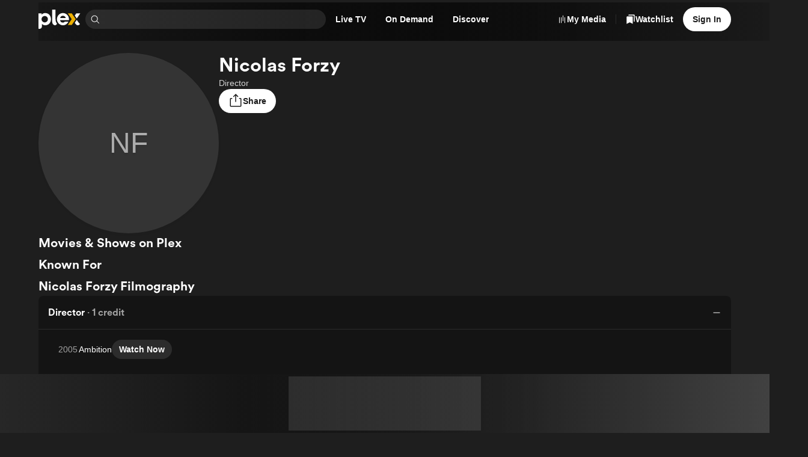

--- FILE ---
content_type: text/css
request_url: https://watch.plex.tv/_next/static/chunks/87e4ad5e9eaa1403.css
body_size: 657
content:
._1nexfh60{padding-top:var(--size-xxs);padding-bottom:var(--size-xxs);border-radius:var(--border-radius-s);background-color:var(--color-menu);width:100%;box-shadow:var(--shadow-high);z-index:var(--zIndex-overlay);flex-direction:column;display:flex}._1nexfh61{padding:calc(var(--size-xs)/2)var(--size-m)}._1nexfh62{width:100%;color:var(--color-primary-foreground-80);cursor:pointer;padding:calc(var(--size-xs)/2)var(--size-m);display:block}._1nexfh62:focus,._1nexfh62:hover{background-color:var(--color-primary-background-10);color:var(--color-primary-foreground-100);outline:none}._1nexfh63{opacity:.5}._1nexfh64{margin:calc(var(--size-xs)/2)0;border:0;border-top:1px solid var(--color-surface-foreground-10)}
@keyframes ri8zq9a{0%{transform:translate(100%)}to{transform:translate(0)}}@keyframes ri8zq9b{0%{transform:translate(0)}to{transform:translate(100%)}}.ri8zq91{width:100%;min-height:100%;position:relative;overflow-x:hidden}.ri8zq92{width:100%;min-height:100%;position:absolute}.ri8zq93{transition:transform var(--duration-veryslow)ease;transform:translate(0%)}@media (prefers-reduced-motion:reduce){.ri8zq93{transition:none}}.ri8zq94{pointer-events:none;transition:transform var(--duration-veryslow)ease;z-index:-1;transform:translate(100%)}@media (prefers-reduced-motion:reduce){.ri8zq94{transition:none}}.ri8zq96{transform:translate(-100%)}.ri8zq97{pointer-events:auto;z-index:1;transform:translate(0%)}.ri8zq98{background-color:var(--color-surface-background-10);min-height:180px;padding:var(--size-m)}.ri8zq99{padding-top:var(--size-xxs);padding-bottom:var(--size-xxs);border-radius:var(--border-radius-s);background-color:var(--color-surface-background-60);width:100%;box-shadow:var(--shadow-high);z-index:var(--zIndex-overlay);backdrop-filter:blur(var(--size-xxl));flex-direction:column;display:flex}.ri8zq9c{z-index:10001;background-color:var(--color-surface-background-60);width:80vw;height:100vh;backdrop-filter:blur(var(--size-xxl));position:fixed;top:0;right:0;box-shadow:-.25rem 0 1rem 0 #0003}.ri8zq9c[data-state=open]{animation-name:ri8zq9a;animation-duration:var(--duration-slow)}.ri8zq9c[data-state=closed]{animation-name:ri8zq9b;animation-duration:var(--duration-slow)}.ri8zq9d{width:100%;padding:var(--size-m);text-align:center;border-top:solid 1px var(--color-primary-foreground-10);position:sticky;top:100%}.ri8zq9e{width:100%;height:100%;z-index:var(--zIndex-overlay);animation-duration:var(--duration-slow);background:radial-gradient(circle farthest-side at top left,var(--color-ub-tl),transparent 70%),radial-gradient(circle farthest-side at top right,var(--color-ub-tr),transparent 70%),radial-gradient(circle farthest-side at bottom right,var(--color-ub-br),transparent 70%),radial-gradient(circle farthest-side at bottom left,var(--color-ub-bl),transparent 70%);display:flex;position:fixed;inset:0;overflow-y:hidden}.ri8zq9e[data-state=open]{animation-name:_1i3r75i0}.ri8zq9e[data-state=closed]{animation-name:_1i3r75i1}@media (min-width:601px){.ri8zq90{max-height:70vh}}


--- FILE ---
content_type: text/css
request_url: https://watch.plex.tv/_next/static/chunks/bf9bbff5b23eec06.css
body_size: 152
content:
@keyframes _1ih2zm30{0%{opacity:0;transform:scale(.95)}to{opacity:1;transform:scale(1)}}._1ih2zm31{padding:var(--size-s)var(--size-xs);border-radius:var(--border-radius-m);background-color:var(--color-menu);box-shadow:var(--shadow-high);z-index:var(--zIndex-overlay);-webkit-user-select:none;user-select:none;max-width:260px;transform-origin:var(--radix-tooltip-content-transform-origin);display:block}._1ih2zm31[data-state=delayed-open]{animation:_1ih2zm30 var(--duration-fast)cubic-bezier(.6,.4,.2,1.4)}._1ih2zm32{fill:var(--color-menu)}@media (prefers-reduced-motion){._1ih2zm31[data-state=delayed-open]{animation:none}}
